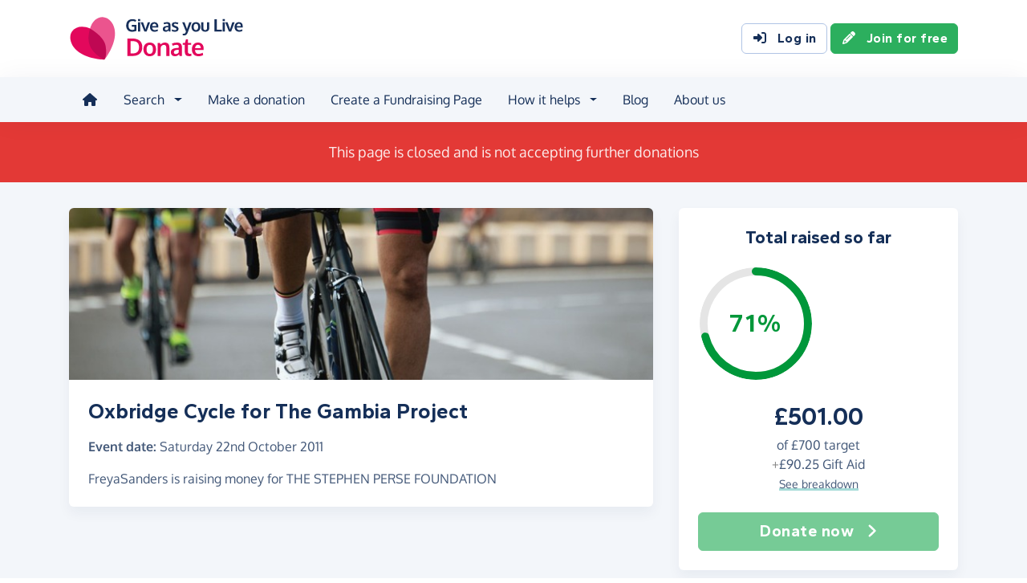

--- FILE ---
content_type: text/html;charset=UTF-8
request_url: https://donate.giveasyoulive.com/fundraising/oxbridgeforgambia
body_size: 10529
content:
<!DOCTYPE html>
<html lang="en">
<head>
	<meta charset="UTF-8" />
<meta name="viewport" content="width=device-width,initial-scale=1" />
<title>Donate to Oxbridge Cycle for The Gambia Project - Give as you Live Donate</title>
<link rel="preconnect" href="https://donate.giveasyoulive.com" crossorigin />
<link rel="preconnect" href="https://assets.giveasyoulive.com" crossorigin />
<link rel="preload" as="font" type="font/woff2" href="https://assets.giveasyoulive.com/fonts/oxygen-regular.woff2" crossorigin  /><link rel="preload" as="font" type="font/woff2" href="https://assets.giveasyoulive.com/fonts/oxygen-bold.woff2" crossorigin  /><link rel="preload" as="font" type="font/woff2" href="https://assets.giveasyoulive.com/fonts/gantari-bold.woff2" crossorigin  />
<link rel="stylesheet" href="https://assets.giveasyoulive.com/styles/css/donate.32127904f53f04a651a9.css" /><link rel="prefetch" as="style" href="https://assets.giveasyoulive.com/styles/css/donate-form.f870f569ec88c0574bd9.css"  />
<link rel="preload" as="script" href="https://assets.giveasyoulive.com/scripts/core.65c3fa8c4e80e5622bdb.js"  /><link rel="preload" as="script" href="https://assets.giveasyoulive.com/scripts/donate.5b7a931742943716ba27.js"  /><link rel="preload" as="script" href="https://assets.giveasyoulive.com/scripts/donate-icons.e4bb088fdb8fbd3781bd.js"  /><link rel="preload" as="script" href="https://assets.giveasyoulive.com/scripts/core-async.087d10ed0789db672a03.js"  /><link rel="prefetch" as="script" href="https://assets.giveasyoulive.com/scripts/donate-form.3a622509915c15d31173.js"  /><link rel="prefetch" as="script" href="https://js.stripe.com/v3/"  />
<link rel="dns-prefetch" href="https://www.google-analytics.com" />
<link rel="dns-prefetch" href="https://region1.analytics.google.com" />
<link rel="dns-prefetch" href="https://www.google.com" />
<link rel="dns-prefetch" href="https://www.googletagmanager.com" />
<link rel="dns-prefetch" href="https://www.heapanalytics.com" />
<link rel="dns-prefetch" href="https://cdn.heapanalytics.com" />
<link rel="dns-prefetch" href="https://static.zdassets.com" />
<link rel="dns-prefetch" href="https://giveasyoulivedonate.zendesk.com" />
<link rel="dns-prefetch" href="https://browser.sentry-cdn.com" />
<link rel="dns-prefetch" href="https://www.facebook.com" />
<link rel="dns-prefetch" href="https://connect.facebook.net" />
<meta property="og:title" content="Donate to Oxbridge Cycle for The Gambia Project" />
<meta name="description" content="Support Oxbridge Cycle for The Gambia Project - donate online with Give as you Live Donate and help raise vital funds for THE STEPHEN PERSE FOUNDATION." />
<meta property="og:description" content="Support Oxbridge Cycle for The Gambia Project - donate online with Give as you Live Donate and help raise vital funds for THE STEPHEN PERSE FOUNDATION." />
<meta property="og:url" content="https://donate.giveasyoulive.com/fundraising/oxbridgeforgambia" />
<meta property="og:type" content="website" />
<meta property="og:locale" content="en_gb" />
<meta property="og:image" content="https://donate.giveasyoulive.com/images/fundraising/4a933536-726a-4e4b-9790-de6a7fdfa55b/xl.jpg" />
<meta name="twitter:image" content="https://donate.giveasyoulive.com/images/fundraising/4a933536-726a-4e4b-9790-de6a7fdfa55b/xl.jpg" />
<meta name="twitter:site" content="@giveasyoulive" />
<meta name="twitter:card" content="summary_large_image" />
<meta name="title:title" content="Donate to Oxbridge Cycle for The Gambia Project" />
<link rel="canonical" href="https://donate.giveasyoulive.com/fundraising/oxbridgeforgambia">
<meta property="fb:app_id" content="134270559986037" />
<meta name="robots" content="noindex" />
<link rel="icon" href="/favicon.ico" sizes="32x32">
<link rel="icon" href="/favicon.svg" type="image/svg+xml">
<link rel="apple-touch-icon" href="/apple-touch-icon.png">
<meta name="theme-color" content="#e61f68">		</head>
<body class="browser--chrome os--macos device--desktop page--fundraising-page" data-module-group="public-fundraising">
	
	<a class="visually-hidden visually-hidden-focusable" href="#content">Skip to main content</a>

	
				<header class="header">
	<div class="container">
		<div class="row d-flex align-items-center ">
											<div class="order-first col col-md-4 col-lg-3">
					<a href="/">
						<picture><source srcset="/images/common/logos/gayl/2023/lc/donate.svg" type="image/svg+xml" /><img src="/images/common/logos/gayl/2023/lc/donate.png" alt="Give as you Live Donate" class="brand-logo img-fluid"  width="583" height="150"     /></picture>					</a>
				</div>
			
						
						
			<div class="d-none d-lg-block col-12 col-lg-auto ms-auto">
				
									<a class="btn btn-default" href="/login"><i class="fa-solid fa-fw  fa-right-to-bracket"   ></i> Log in</a>
					<a class="btn btn-green" href="/join"><i class="fa-solid fa-fw  fa-pencil"   ></i> Join for free</a>
							</div>

										<div class="order-2 col-auto d-lg-none ms-auto text-end">
					<button class="nav-toggler" type="button" data-toggle="nav-mobile" aria-haspopup="true" aria-expanded="false" aria-label="Open menu">
						<i class="fa-solid fa-fw fa-lg mb-1 fa-bars"   ></i> <span>Menu</span>
					</button>
				</div>
					</div>
	</div>
</header>	
				<section class="nav-container navbar ">
	<div class="container">
		<nav id="nav-menu" class="nav-mobile-collapse" aria-label="Main navigation">
						<button class="nav-toggler" type="button" data-toggle="nav-mobile" aria-haspopup="true" aria-expanded="false">
				<span class="nav-toggler-icon"><i class="fa-solid fa-fw fa-2x fa-circle-xmark" title="Close"  ></i></span>
			</button>
						<ul class="me-auto">
									<li><a id="nav-home" class="nav-item" href="/" title="Home"><i class="fa-solid fa-fw  fa-house"   ></i><span class="d-lg-none"> Home</span></a></li>
				
								
								<li class="dropdown">
					<a id="nav-search" class="dropdown-toggle nav-item" aria-expanded="false" role="button" href="#">Search</a>
					<div class="dropdown-menu" aria-labelledby="nav-search">
						<div class="container">
							<div class="row">
								<div class="col-12 col-lg">
									<a class="dropdown-item dropdown-item--lg" href="/charity">
										<span class="fa-layers fa-3x text-pink-10 fa-fw " ><i class="fa-solid fa-circle " ></i><i class="text-pink fa-solid fa-heart" data-fa-transform="shrink-6 " ></i></span>										<span><b class="d-block">Search for a charity</b> <span>Start fundraising for a charity or make a direct donation</span></span>
									</a>
								</div>
								<div class="col-12 col-lg">
									<a class="dropdown-item dropdown-item--lg" href="/fundraising">
										<span class="fa-layers fa-3x text-marine-10 fa-fw " ><i class="fa-solid fa-circle " ></i><i class="text-marine fa-solid fa-user" data-fa-transform="shrink-6 " ></i></span>										<span><b class="d-block">Search for a friend</b> <span>Donate to a friend's page and help them reach their fundraising target</span></span>
									</a>
								</div>
								<div class="col-12 col-lg">
									<a class="dropdown-item dropdown-item--lg" href="/events">
										<span class="fa-layers fa-3x text-teal-10 fa-fw " ><i class="fa-solid fa-circle " ></i><i class="text-teal fa-solid fa-calendar-days" data-fa-transform="shrink-6 " ></i></span>										<span><b class="d-block">Search for an event</b> <span>Join an event and start fundraising for your chosen charity</span></span>
									</a>
								</div>
							</div>
						</div>
					</div>
				</li>

				<li><a id="nav-donate" class="nav-item" href="/donate">Make a donation</a></li>
				<li><a id="nav-create" class="nav-item" href="/create">Create a Fundraising Page</a></li>

								<li class="dropdown">
					<a id="nav-howithelps" class="dropdown-toggle nav-item" aria-expanded="false" role="button" href="#">How it helps</a>
					<div class="dropdown-menu" aria-labelledby="nav-howithelps">
						<div class="container">
							<div class="row">
								<div class="col-12 col-lg-6">
									<a class="dropdown-item dropdown-item--lg" href="/how-it-helps">
										<span class="fa-layers fa-3x text-pink-10 fa-fw " ><i class="fa-solid fa-circle " ></i><i class="text-pink fa-solid fa-users" data-fa-transform="shrink-6 " ></i></span>										<span><b class="d-block">For donors &amp; fundraisers</b> <span>Give directly to charity or create a Fundraising Page to collect donations from your friends &amp; family</span></span>
									</a>
								</div>
								<div class="col-12 col-lg-6">
									<a class="dropdown-item dropdown-item--lg" href="https://admin.giveasyoulive.com/products/give-as-you-live-donate">
										<span class="fa-layers fa-3x text-marine-10 fa-fw " ><i class="fa-solid fa-circle " ></i><i class="text-marine fa-solid fa-heart" data-fa-transform="shrink-6 " ></i></span>										<span><b class="d-block">For charities</b> <span>Unlock your charity's full fundraising potential with our personalised fundraising solution</span></span>
									</a>
								</div>
								<div class="col-12 col-lg-6">
									<a class="dropdown-item dropdown-item--lg" href="https://corporate.giveasyoulive.com/products/give-as-you-live-donate">
										<span class="fa-layers fa-3x text-teal-10 fa-fw " ><i class="fa-solid fa-circle " ></i><i class="text-teal fa-solid fa-briefcase" data-fa-transform="shrink-6 " ></i></span>										<span><b class="d-block">For corporates</b> <span>Support your CSR, ESG and B Corp initiatives with our online charitable fundraising platform</span></span>
									</a>
								</div>
								<div class="col-12 col-lg-6">
									<a class="dropdown-item dropdown-item--lg" href="/help">
										<span class="fa-layers fa-3x text-yellow-10 fa-fw " ><i class="fa-solid fa-circle " ></i><i class="text-yellow fa-solid fa-question" data-fa-transform="shrink-6 " ></i></span>										<span><b class="d-block">Help &amp; FAQs</b> <span>Browse our help articles or contact our team to help maximise your fundraising efforts</span></span>
									</a>
								</div>
							</div>
						</div>
					</div>
				</li>

				
				
				 					<li><a id="nav-blog" class="nav-item" href="/blog" target="_blank">Blog</a></li>
				
													<li><a id="nav-about" class="nav-item" href="https://www.giveasyoulive.com/about-us" target="_blank">About us</a></li>
				
								<li class="d-lg-none"><a class="nav-item" href="/contact-us">Contact us</a></li>

								
								<li class="mt-2 d-lg-none">
					<div class="btn-set">
													<a href="/basket" class="btn btn-block btn-outline-pink"><i class="fa-solid fa-fw  fa-shopping-basket"   ></i> Basket</a>
						
													<a class="btn btn-block btn-green" href="/join"><i class="fa-solid fa-fw  fa-pencil"   ></i> Join for free</a>
							<a class="btn btn-block btn-default" href="/login?rurl=%2Ffundraising%2Foxbridgeforgambia"><i class="fa-solid fa-fw  fa-right-to-bracket"   ></i> Log in</a>
											</div>
				</li>
			</ul>
		</nav>
	</div>
</section>	
		<main id="content" class="">
				


<section class="band band-xs band--dark bg-red">
	<div class="container text-center">
					<p class="text-lg m-0">This page is closed and is not accepting further donations</p>
			</div>
</section>
















<section class="band band-sm bg-navy-5">
	<div class="container">
		<div class="bento bento-template-standard">
			<div class="bento-area bento-cta">
							<div id="section-infobox" class="box box__content">
					
	
	<div class="row justify-content-center text-center gy-4">
		<div class="col-12">
						<h2 class="heading-sm mb-0">Total raised so far</h2>
		</div>
					<div class="col-12 col-sm-7 col-md-12">
				<div class="row align-items-center justify-content-center gy-4">
										<div class="col col-md-12">
						<div id="infobox__progress" data-perc="0.71" data-colour="#00973a" class="w-100 js-target-perc" role="progressbar" aria-label="Fundraising Page target progress">
							<b>71%</b>
						</div>
					</div>
					<div class="col-auto col-md-12 text-center text-sm-start text-md-center min-w-50">
								<p class="infobox__text">
						<b class="d-block heading-lg text-numeric js-grand-total" data-id="4944">£501.00</b> 
			
										<span class="d-block">of <span class="text-numeric">£700</span> target</span>
			
										<span class="d-block"><span class="text-grey-60">+</span><span class="js-giftaid text-numeric">£90.25</span> Gift Aid</span>
			
										<a role="button" class="text-sm link-block-teal" data-bs-toggle="modal" data-bs-target="#modal-breakdown" href="javascript:void(0);">See breakdown</a>
									</p>
	
					</div>
				</div>
			</div>
		
		<div class="col-12 col-sm-6 col-md-12">
			<div class="btn-set">
													<button disabled class="btn btn-lg btn-block btn-green">Donate now <i class="fa-solid fa-fw  fa-angle-right"   ></i></button>
				
							</div>
		</div>
	</div>

		</div>
	
			</div>
			<div class="bento-area bento-intro">
						<div id="section-description" class="box list-box">
					<picture>
				<source srcset="/images/fundraising/4a933536-726a-4e4b-9790-de6a7fdfa55b/md.jpg" media="(min-width: 570px)" /> 				<source srcset="/images/fundraising/4a933536-726a-4e4b-9790-de6a7fdfa55b/sm.jpg" media="(min-width: 0px)" /> 				<img src="/images/fundraising/4a933536-726a-4e4b-9790-de6a7fdfa55b/md.jpg" alt="" width="730" height="220" class="img-fit" fetchpriority="high" />
			</picture>
		
				<div class="box__content">
						<h1 class="heading-md">Oxbridge Cycle for The Gambia Project</h1>

										<p><b>Event date:</b> <time datetime="2011-10-22">Saturday 22nd October 2011</time></p>
			
						 				<p>
																								FreyaSanders is raising money for THE STEPHEN PERSE FOUNDATION															</p>
			
			
					</div>
	</div>

			</div>
			<div class="bento-area bento-misc">
					
					<section id="section-page-story" class="box box__content p-set ">
	<h2 class="heading-sm">My story</h2>

	
	 	
	<div class="js-story false"><p>In the first weekend of half term I'll be cycling from the centre of Oxford to the centre of Cambridge (a grand total of 88miles! Scary!) to raise money for the Gambia Project.</p>
<hr />
<p>I'm home and in a suitable amount of agony after cycling 92 (because of various navigational hiccups/Dad cruelly insisting on cycling home once we'd reached Great St. Mary's) miles! A big thank you to everyone whose sponsored me so far!</p>
<hr />
<p>The Gambia Project is a project which a team of Lower Sixth at The Stephen Perse Foundation take part in every year, which involves raising as much money as we can before travelling to the Gambia in January where we see exactly how this money is being spent.<br>Past projects have included a chicken farm and school computer suite.  This year we hope to be able to help build a new classroom for a primary school and provide essential resources for a hospital.</p>
<p>Thank you very much for your support!!</p></div>

		
	<hr />

	<p>Thank you for checking out my page. Making a donation is fast, easy and secure thanks to Give as you Live Donate. They'll take your donation and pass it onto THE STEPHEN PERSE FOUNDATION.</p>
</section>
					
					
					
					<section id="section-page-charity" class="box list-box ">
			
							
		<div class="box__content text-center text-md-start">
			<div class="row">
									<div class="col-12 text-center text-md-start">
						<p class="badge bg-pink-10 text-pink text-uppercase"><i class="fa-solid fa-fw  fa-heart"   ></i> Charity</p>
					</div>
				
								<div class="col p-set">
										<h2 class="heading-sm">THE STEPHEN PERSE FOUNDATION</h2>
					
																<p>Charity number: 1120608 </p>
					
																<button class="btn btn-sm btn-default btn-fluid" type="button" data-bs-toggle="modal" data-bs-target="#modal-about-charity-162997">About this charity <i class="fa-solid fa-fw  fa-angle-right"   ></i></button>
									</div>
			</div>
		</div>
	</section>
					
					
					
			</div>
			<div class="bento-area bento-list">
							<section id="donation-list" class="box collapse show mini-pagination">
	<div class="box__content">
		<h2 class="heading-sm">Recent donations</h2>
	</div>
	<div class="js-donation-list js-refresh" data-rows="10" data-endpoint="/fundraising/4944/get-donations" data-interval="30" data-interval-inactive="120">
		<div class="box__content text-center js-donation-list-loading" style="display: none;">
			<i class="fa-solid fa-spinner fa-spin fa-3x" title="Donations loading..."></i>
		</div>
		<div class="js-donation-list-content box--tight">
			<div class="list-box list-box--staggered bg-grey-5" >
																	
			<article data-id="54621" class="">
				<div class="box__content">
					<div class="row">
						<div class="col">
							<p class="m-0">
								<span class="text-sm"><time datetime="2011-10-31T14:37:42">31st October 2011</time></span>
															</p>
							<h3 class="heading-xs overflow-wrap-anywhere mb-0">Ann and Malc</h3>
						</div>
						<div class="col-auto text-end">
							<b class="heading-sm text-green">£20.00</b>
															<p class="text-sm m-0">+ £5.00 Gift Aid</p>
													</div>
													<div class="col-12 text-sm p-set">
								<p>Can&#39;t believe your dad made you cycle an extra 4 miles home!</p>
							</div>
											</div>
				</div>
			</article>
																	
			<article data-id="54451" class="">
				<div class="box__content">
					<div class="row">
						<div class="col">
							<p class="m-0">
								<span class="text-sm"><time datetime="2011-10-26T13:18:53">26th October 2011</time></span>
															</p>
							<h3 class="heading-xs overflow-wrap-anywhere mb-0">Susanne, Elmar, Peter and Katharina</h3>
						</div>
						<div class="col-auto text-end">
							<b class="heading-sm text-green">£20.00</b>
													</div>
													<div class="col-12 text-sm p-set">
								<p>Well done Freya!</p>
							</div>
											</div>
				</div>
			</article>
																	
			<article data-id="54369" class="">
				<div class="box__content">
					<div class="row">
						<div class="col">
							<p class="m-0">
								<span class="text-sm"><time datetime="2011-10-24T14:11:40">24th October 2011</time></span>
															</p>
							<h3 class="heading-xs overflow-wrap-anywhere mb-0">Suki and Karin</h3>
						</div>
						<div class="col-auto text-end">
							<b class="heading-sm text-green">£15.00</b>
															<p class="text-sm m-0">+ £3.75 Gift Aid</p>
													</div>
											</div>
				</div>
			</article>
																	
			<article data-id="54307" class="">
				<div class="box__content">
					<div class="row">
						<div class="col">
							<p class="m-0">
								<span class="text-sm"><time datetime="2011-10-22T09:34:03">22nd October 2011</time></span>
															</p>
							<h3 class="heading-xs overflow-wrap-anywhere mb-0">Gretel and Eric</h3>
						</div>
						<div class="col-auto text-end">
							<b class="heading-sm text-green">£88.00</b>
															<p class="text-sm m-0">+ £22.00 Gift Aid</p>
													</div>
													<div class="col-12 text-sm p-set">
								<p>Go, Comrade, Go (Gretel). ........................ (Eric)</p>
							</div>
											</div>
				</div>
			</article>
																	
			<article data-id="54306" class="">
				<div class="box__content">
					<div class="row">
						<div class="col">
							<p class="m-0">
								<span class="text-sm"><time datetime="2011-10-22T09:30:45">22nd October 2011</time></span>
															</p>
							<h3 class="heading-xs overflow-wrap-anywhere mb-0">Your Paper Round</h3>
						</div>
						<div class="col-auto text-end">
							<b class="heading-sm text-green">£5.00</b>
															<p class="text-sm m-0">+ £1.25 Gift Aid</p>
													</div>
													<div class="col-12 text-sm p-set">
								<p>I missed you, but GO FOR IT!!</p>
							</div>
											</div>
				</div>
			</article>
																	
			<article data-id="54289" class="">
				<div class="box__content">
					<div class="row">
						<div class="col">
							<p class="m-0">
								<span class="text-sm"><time datetime="2011-10-21T15:44:24">21st October 2011</time></span>
															</p>
							<h3 class="heading-xs overflow-wrap-anywhere mb-0">Trevor Smith</h3>
						</div>
						<div class="col-auto text-end">
							<b class="heading-sm text-green">£20.00</b>
															<p class="text-sm m-0">+ £5.00 Gift Aid</p>
													</div>
													<div class="col-12 text-sm p-set">
								<p>Make sure you cycle your father&#39;s legs off</p>
							</div>
											</div>
				</div>
			</article>
																	
			<article data-id="54272" class="">
				<div class="box__content">
					<div class="row">
						<div class="col">
							<p class="m-0">
								<span class="text-sm"><time datetime="2011-10-21T09:23:57">21st October 2011</time></span>
															</p>
							<h3 class="heading-xs overflow-wrap-anywhere mb-0">Granny and Grandpa</h3>
						</div>
						<div class="col-auto text-end">
							<b class="heading-sm text-green">£88.00</b>
															<p class="text-sm m-0">+ £22.00 Gift Aid</p>
													</div>
													<div class="col-12 text-sm p-set">
								<p>Do it XX</p>
							</div>
											</div>
				</div>
			</article>
																	
			<article data-id="54263" class="">
				<div class="box__content">
					<div class="row">
						<div class="col">
							<p class="m-0">
								<span class="text-sm"><time datetime="2011-10-20T22:52:12">20th October 2011</time></span>
															</p>
							<h3 class="heading-xs overflow-wrap-anywhere mb-0">Katie</h3>
						</div>
						<div class="col-auto text-end">
							<b class="heading-sm text-green">£20.00</b>
															<p class="text-sm m-0">+ £5.00 Gift Aid</p>
													</div>
													<div class="col-12 text-sm p-set">
								<p>LURVE YOU. </p>
							</div>
											</div>
				</div>
			</article>
																	
			<article data-id="54257" class="">
				<div class="box__content">
					<div class="row">
						<div class="col">
							<p class="m-0">
								<span class="text-sm"><time datetime="2011-10-20T19:36:06">20th October 2011</time></span>
															</p>
							<h3 class="heading-xs overflow-wrap-anywhere mb-0">Alice</h3>
						</div>
						<div class="col-auto text-end">
							<b class="heading-sm text-green">£20.00</b>
													</div>
													<div class="col-12 text-sm p-set">
								<p>I&#39;m doing this for the tiffin. (:</p>
							</div>
											</div>
				</div>
			</article>
																	
			<article data-id="54249" class="">
				<div class="box__content">
					<div class="row">
						<div class="col">
							<p class="m-0">
								<span class="text-sm"><time datetime="2011-10-20T16:26:41">20th October 2011</time></span>
															</p>
							<h3 class="heading-xs overflow-wrap-anywhere mb-0">Aunty Rosemary </h3>
						</div>
						<div class="col-auto text-end">
							<b class="heading-sm text-green">£10.00</b>
															<p class="text-sm m-0">+ £2.50 Gift Aid</p>
													</div>
													<div class="col-12 text-sm p-set">
								<p>Good luck</p>
							</div>
											</div>
				</div>
			</article>
			</div>
	<nav aria-label="Donations list pagination">
			<ul class="pagination js-pagination justify-content-center pt-3" data-initial-page="1" data-results-container="#donation-list">
				<li class="page-item disabled">

										
					<a href="javascript:void(0)" role="button" aria-label="Previous" data-page="0" class="page-link "><i class="fa-solid fa-fw  fa-angle-left" title="Donations list pagination"  ></i> <span class="pagination-label">Previous</span></a>
				</li>
				
										
					<li class="page-item active">
						<a href="javascript:void(0)" role="button" data-page="1" class="page-link js-select-page">1<span class="visually-hidden"> (current)</span></a>
					</li>
				
										
					<li class="page-item ">
						<a href="javascript:void(0)" role="button" data-page="2" class="page-link js-select-page">2</a>
					</li>
								<li class="page-item ">

										
					<a href="javascript:void(0)" role="button" aria-label="Next" data-page="2" class="page-link js-select-page"><span class="pagination-label">Next</span> <i class="fa-solid fa-fw  fa-angle-right" title="Donations list pagination"  ></i></a>
				</li>
			</ul>
		</nav>		</div>
	</div>
</section>	
			</div>
		</div>
	</div>
</section>

		<section  class="band bg-navy-5 pt-0 ">


<div class="container ">
<div class="box bg-blue-10">
		<div class="bg-blue pt-2"></div>
		<div class="box__content">
			<div class="row gy-4 align-items-center justify-content-center">
				<div class="col-12 col-md">
					<h2 class="heading-sm">
						<a href="https://www.giveasyoulive.com/" target="_blank">
							<picture><source srcset="/images/common/logos/gayl/2023/lc/online.svg" type="image/svg+xml" /><img src="/images/common/logos/gayl/2023/lc/online.png" alt="Give as you Live Online" class="w-100 mh-3 img-fluid"  width="583" height="150"     /></picture>						</a>
					</h2>

					<div class="mw-60ch">
													<p>Shop online with 6,000+ top online stores and raise free donations. From grocery shopping and travel bookings, to clothing and gifts, you can raise hundreds of pounds from all your online purchases.</p>
											</div>

					<a href="https://www.giveasyoulive.com/" target="_blank" class="btn btn-navy btn-fluid">Start shopping <i class="fa-solid fa-fw  fa-angle-right"   ></i></a>
				</div>
				<div class="col-8 col-md-auto">
					<a href="https://www.giveasyoulive.com/" target="_blank">
						<picture><source srcset="/images/common/illustrations/shopping/giant-mobile-browsing-02.svg" type="image/svg+xml" /><img src="/images/common/illustrations/shopping/giant-mobile-browsing-02.png" alt="Give as you Live Online" class="w-100 mh-15 px-5 img-fluid"  width="800" height="737"     /></picture>					</a>
				</div>
			</div>
		</div>
	</div>
</div></section>


	</main>

				<footer class="website-footer">
						<section class="social-footer">
			<div class="container text-center">
				<div class="row flex-nowrap justify-content-center gx-3 py-3">
											<div class="col px-1px-md-2">
							<a href="https://www.facebook.com/giveasyoulive" rel="nofollow noopener" target="_blank" aria-label="Follow us on Facebook">
								<span class="icon-block fa-layers fa-fw text-facebook">
									<i class="fa-solid fa-circle"></i>
									<i class="fa-inverse fa-brands fa-facebook-f" data-fa-transform="shrink-7"></i>
								</span>
							</a>
						</div>
											<div class="col px-1px-md-2">
							<a href="https://twitter.com/giveasyoulive" rel="nofollow noopener" target="_blank" aria-label="Follow us on Twitter/X">
								<span class="icon-block fa-layers fa-fw text-twitter">
									<i class="fa-solid fa-circle"></i>
									<i class="fa-inverse fa-brands fa-x-twitter" data-fa-transform="shrink-7"></i>
								</span>
							</a>
						</div>
											<div class="col px-1px-md-2">
							<a href="https://instagram.com/giveasyoulive" rel="nofollow noopener" target="_blank" aria-label="Follow us on Instagram">
								<span class="icon-block fa-layers fa-fw text-instagram">
									<i class="fa-solid fa-circle"></i>
									<i class="fa-inverse fa-brands fa-instagram" data-fa-transform="shrink-7"></i>
								</span>
							</a>
						</div>
											<div class="col px-1px-md-2">
							<a href="https://www.linkedin.com/company/giveasyoulive" rel="nofollow noopener" target="_blank" aria-label="Connect with us on LinkedIn">
								<span class="icon-block fa-layers fa-fw text-linkedin">
									<i class="fa-solid fa-circle"></i>
									<i class="fa-inverse fa-brands fa-linkedin-in" data-fa-transform="shrink-7"></i>
								</span>
							</a>
						</div>
											<div class="col px-1px-md-2">
							<a href="/blog"  target="_blank" aria-label="Read our blog">
								<span class="icon-block fa-layers fa-fw text-blog">
									<i class="fa-solid fa-circle"></i>
									<i class="fa-inverse fa-solid fa-bullhorn" data-fa-transform="shrink-7"></i>
								</span>
							</a>
						</div>
									</div>

				<svg width="0" height="0" class="position-absolute" aria-hidden="true"><radialGradient id="instagram-gradient" r="150%" cx="30%" cy="107%"><stop stop-color="#fc0" offset=".05"></stop><stop stop-color="#fe4a05" offset=".3"></stop><stop stop-color="#fc01d8" offset=".6"></stop><stop stop-color="#820bff" offset=".8"></stop></radialGradient></svg>			</div>
		</section>
	
				<section class="quicklinks">
			<div class="container">
				<div class="row py-3">
											<div class="col-6 col-md-3 py-3">
															<h3 class="text-md text-md-sm mb-0">Quick links</h3>
							
							<div class="js-quicklinks-1 ">
								<ul class="list-unstyled text-sm m-0">
																			<li><a href="/about-us" >About us</a></li>
																			<li><a href="https://admin.giveasyoulive.com/products/give-as-you-live-donate" >Info for charities</a></li>
																			<li><a href="https://corporate.giveasyoulive.com/products/give-as-you-live-donate" >Info for corporates</a></li>
																			<li><a href="/blog" >Blog</a></li>
																			<li><a href="/how-it-helps" >How it helps</a></li>
																			<li><a href="/pages/tap-to-donate-app" >Tap to Donate App</a></li>
																			<li><a href="/pages/grant-for-good" >Grant for Good</a></li>
																			<li><a href="/help" target="_blank">Help &amp; support</a></li>
																			<li><a href="/contact-us" >Contact us</a></li>
																	</ul>
							</div>
						</div>
											<div class="col-6 col-md-3 py-3">
															<h3 class="text-md text-md-sm mb-0">Donate</h3>
							
							<div class="js-quicklinks-2 ">
								<ul class="list-unstyled text-sm m-0">
																			<li><a href="/donate" >Make a donation</a></li>
																			<li><a href="/charity" >Search for a charity</a></li>
																			<li><a href="/fundraising" >Search for a friend</a></li>
																			<li><a href="/blog/how-to-donate-to-charity-online" >How to donate to charity online</a></li>
																	</ul>
							</div>
						</div>
											<div class="col-6 col-md-3 py-3">
															<h3 class="text-md text-md-sm mb-0">Start fundraising</h3>
							
							<div class="js-quicklinks-3 ">
								<ul class="list-unstyled text-sm m-0">
																			<li><a href="/create" >Create a page</a></li>
																			<li><a href="/events" >Search for an event</a></li>
																			<li><a href="/blog/how-to-set-up-a-fundraising-page-with-give-as-you-live-donate" >How to set up a Fundraising Page</a></li>
																			<li><a href="/events/london-landmarks-half-marathon" >London Landmarks Half Marathon</a></li>
																			<li><a href="/events/brighton-marathon" >Brighton Marathon Weekend</a></li>
																			<li><a href="/events/manchester-marathon" >Manchester Marathon</a></li>
																			<li><a href="/events/london-marathon" >London Marathon</a></li>
																			<li><a href="/events/great-birmingham-half-marathon" >Great Birmingham Half Marathon</a></li>
																	</ul>
							</div>
						</div>
											<div class="col-6 col-md-3 py-3">
															<h3 class="text-md text-md-sm mb-0">Legal</h3>
							
							<div class="js-quicklinks-4 ">
								<ul class="list-unstyled text-sm m-0">
																			<li><a href="/fees" >Donation fees</a></li>
																			<li><a href="/best-practices" >Best practices</a></li>
																			<li><a href="/help/hc/en-gb/articles/6090857251348" >Complaints procedure</a></li>
																			<li><a href="/terms" >Terms &amp; conditions</a></li>
																			<li><a href="/privacy" >Privacy policy</a></li>
																			<li><a href="/cookies" >Cookie policy</a></li>
																	</ul>
							</div>
						</div>
									</div>
			</div>
		</section>
	
	
				<section class="social-proof">
			<div class="container">
				<div class="row row-cols-lg-4 align-items-center justify-content-center justify-content-md-start gy-3">
																<div class="col-6">
								<a href="https://www.fundraisingregulator.org.uk/directory/give-you-live-limited" target="_blank" rel="nofollow noopener">
		<picture><source srcset="/images/common/logos/fundraising-regulator-white.svg" type="image/svg+xml" /><img src="/images/common/logos/fundraising-regulator-white.png" alt="Give as you Live is registered with the Charity Regulator" class=" img-fluid"  width="300" height="92" loading="lazy"    /></picture>	</a>

						</div>
																<div class="col-6">
								<a href="https://ciof.org.uk/guidance-and-resources/suppliers-directory/detail?id=100" target="_blank" rel="nofollow noopener">
		<picture><source srcset="/images/common/logos/ciof-partner-white.svg" type="image/svg+xml" /><img src="/images/common/logos/ciof-partner-white.png" alt="Give as you Live is a Chartered Institute of Fundraising Corporate Member" class=" img-fluid"  width="300" height="97" loading="lazy"    /></picture>	</a>

						</div>
																<div class="col-6">
								<a href="https://www.givingtuesday.org.uk/our-partners/?search=give+as+you+live" target="_blank" rel="nofollow noopener">
		<picture><source srcset="/images/common/logos/giving-tuesday-white.svg" type="image/svg+xml" /><img src="/images/common/logos/giving-tuesday-white.png" alt="Give as you Live is a Giving Tuesday partner" class=" img-fluid"  width="280" height="120" loading="lazy"    /></picture>	</a>

						</div>
																					<div class="col-6">
								<a href="/testimonials" class="btn btn-feefo "><span class="btn-feefo__rating"><span class="btn-feefo__logo"><picture><source srcset="/images/common/logos/feefo-white.svg" type="image/svg+xml" /><img src="/images/common/logos/feefo-white.png" alt="Feefo review service" class="w-auto img-fluid"  width="300" height="71" loading="lazy"    /></picture></span><span class="btn-feefo__stars"><span role="img" aria-label="4.7 stars out of 5"><i class="fa-solid fa-fw fa-star star"></i><i class="fa-solid fa-fw fa-star star"></i><i class="fa-solid fa-fw fa-star star"></i><i class="fa-solid fa-fw fa-star star"></i><i class="fa-solid fa-fw fa-star-half-stroke star"></i></span></span></span><span class="btn-feefo__info">Rating from 3,469 reviews</span><span class="btn-feefo__award"><i class="fa-solid fa-fw me-1 fa-trophy"   ></i> Platinum Award Winner 2025</span></a>
						</div>
									</div>
			</div>
		</section>
	
		<section class="footer ">
		<div class="container">
			<p class="text-sm">&copy; Give as you Live Ltd 2026. All rights reserved. Company registered in England &amp; Wales (No. 5181419). Registered address: 	<span class="d-inline-block">Give as you Live Ltd,</span>
	<span class="d-inline-block">13 The Courtyard,</span>
	<span class="d-inline-block">Timothy's Bridge Road,</span>
	<span class="d-inline-block">Stratford-upon-Avon,</span>
	<span class="d-inline-block">Warwickshire,</span>
	<span class="d-inline-block">CV37 9NP.</span></p>
		</div>
	</section>
</footer>	
								
			
	<div id="modal-share" class="modal fade" tabindex="-1" role="dialog" aria-labelledby="modal-share-heading" aria-hidden="true" data-endpoint="/share/modal">
	<div class="modal-dialog modal-lg js-modal-share-body">
							<div id="js-share-content-parent" class="modal-content">
	<div class="modal-header">
		<h5 class="modal-title" id="modal-share-heading">Share FreyaSanders's page</h5>
		<button type="button" class="modal-close-icon " data-bs-dismiss="modal" aria-label="Close"><span class="fa-layers   " ><i class="fa-solid fa-circle " ></i><i class="text-grey fa-solid fa-xmark" data-fa-transform="shrink-6 " ></i></span></button>	</div>
	<div class="js-share-content-main collapse show" data-bs-parent="#js-share-content-parent">
		<div class="list-box">
						
						
						<div class="modal-body">
				<h6 class="heading-xs">Share via social media</h6>

								<div class="btn-set">
					<div class="row gx-2">
						<div class="col-6 col-lg-3">
							<button type="button" class="btn btn-block js-share-action btn-facebook" data-platform="facebook" data-share-url="https://donate.giveasyoulive.com/fundraising/oxbridgeforgambia?utm_campaign=sharepage&utm_source=Dsharesocial&utm_medium=Dshare_fbPost&utm_content=fundraisingpage&utm_term=20260201" data-share-message="I&#39;m supporting FreyaSanders who is trying to raise £700 for THE STEPHEN PERSE FOUNDATION. If you are able to, please donate what you can via their Give as you Live Donate page."><i class="fa-brands fa-fw  fa-facebook"   ></i> Facebook</button>
						</div>
						<div class="col-6 col-lg-3">
							<a class="btn btn-block js-share-action btn-whatsapp" data-platform="whatsapp" data-action="share/whatsapp/share" target="_blank" rel="nofollow noopener" href="https://web.whatsapp.com/send?text=Hi%21+I%27m+supporting+FreyaSanders+who+is+aiming+to+raise+%C2%A3700+for+THE+STEPHEN+PERSE+FOUNDATION.+You+can+find+out+about+their+fundraising+event+and+make+a+donation+here+%3E%0D%0A%0D%0Ahttps%3A%2F%2Fdonate.giveasyoulive.com%2Ffundraising%2Foxbridgeforgambia%3Futm_campaign%3Dsharepage%26utm_source%3DDsharesocial%26utm_medium%3DDshare_whatsappmessage%26utm_content%3Dfundraisingpage%26utm_term%3D20260201"><i class="fa-brands fa-fw  fa-whatsapp"   ></i> WhatsApp</a>
						</div>
						<div class="col-6 col-lg-3">
							<button type="button" class="btn btn-block js-share-instagram-instructions btn-instagram" data-bs-toggle="collapse" data-bs-target=".js-share-content-instagram"><i class="fa-brands fa-fw  fa-instagram"   ></i> Instagram</button>
						</div>
						<div class="col-6 col-lg-3">
							<button type="button" class="btn btn-block btn-email" data-bs-toggle="collapse" data-bs-target=".js-share-content-email"><i class="fa-solid fa-fw  fa-envelope"   ></i> Email</button>
						</div>
					</div>
					<div class="row gx-2 row-cols-6">
						<div class="col">
							<a class="btn btn-block js-share-action btn-outline-twitter" data-platform="twitter" target="_blank" rel="nofollow noopener" href="https://twitter.com/intent/tweet?text=I%27m+supporting+FreyaSanders+who+is+trying+to+raise+%C2%A3700+for+THE+STEPHEN+PERSE+FOUNDATION.+If+you+are+able+to%2C+please+donate+what+you+can+via+their+%40giveasyoulive+page.&url=https%3A%2F%2Fdonate.giveasyoulive.com%2Ffundraising%2Foxbridgeforgambia%3Futm_campaign%3Dsharepage%26utm_source%3DDsharesocial%26utm_medium%3DDshare_tweet%26utm_content%3Dfundraisingpage%26utm_term%3D20260201"><i class="fa-brands fa-fw  fa-x-twitter" title="Twitter/X"  ></i></a>
						</div>
													<div class="col">
								<button type="button" class="btn btn-block js-share-action btn-outline-messenger" data-platform="messenger" data-share-url="https://donate.giveasyoulive.com/fundraising/oxbridgeforgambia?utm_campaign=sharepage&utm_source=Dsharesocial&utm_medium=Dshare_fbmessage&utm_content=fundraisingpage&utm_term=20260201"><i class="fa-brands fa-fw  fa-facebook-messenger" title="Facebook Messenger"  ></i></button>
							</div>
												<div class="col">
							<a class="btn btn-block js-share-action btn-outline-linkedin" data-platform="linkedin" target="_blank" rel="nofollow noopener" href="https://www.linkedin.com/sharing/share-offsite/?url=https%3A%2F%2Fdonate.giveasyoulive.com%2Ffundraising%2Foxbridgeforgambia%3Futm_campaign%3Dsharepage%26utm_source%3DDsharesocial%26utm_medium%3DDshare_linkedinpost%26utm_content%3Dfundraisingpage%26utm_term%3D20260201"><i class="fa-brands fa-fw  fa-linkedin-in" title="LinkedIn"  ></i></a>
						</div>
						<div class="col">
							<a class="btn btn-block js-share-action btn-outline-bluesky" data-platform="bluesky" target="_blank" rel="nofollow noopener" href="https://bsky.app/intent/compose?text=I%27m+supporting+FreyaSanders+who+is+trying+to+raise+%C2%A3700+for+THE+STEPHEN+PERSE+FOUNDATION.+If+you+are+able+to%2C+please+donate+what+you+can+via+their+Give+as+you+Live+Donate+page.+https%3A%2F%2Fdonate.giveasyoulive.com%2Ffundraising%2Foxbridgeforgambia%3Futm_campaign%3Dsharepage%26utm_source%3DDsharesocial%26utm_medium%3DDshare_blueskypost%26utm_content%3Dfundraisingpage%26utm_term%3D20260201"><i class="fa-brands fa-fw  fa-bluesky" title="Bluesky"  ></i></a>
						</div>
						<div class="col">
							<a class="btn btn-block js-share-action btn-outline-black" data-platform="threads" target="_blank" rel="nofollow noopener" href="https://threads.com/intent/post?text=I%27m+supporting+FreyaSanders+who+is+trying+to+raise+%C2%A3700+for+THE+STEPHEN+PERSE+FOUNDATION.+If+you+are+able+to%2C+please+donate+what+you+can+via+their+Give+as+you+Live+Donate+page.&url=https%3A%2F%2Fdonate.giveasyoulive.com%2Ffundraising%2Foxbridgeforgambia%3Futm_campaign%3Dsharepage%26utm_source%3DDsharesocial%26utm_medium%3DDshare_threadspost%26utm_content%3Dfundraisingpage%26utm_term%3D20260201"><i class="fa-brands fa-fw  fa-threads" title="Threads"  ></i></a>
						</div>
						<div class="col">
							<a class="btn btn-block js-share-action btn-default" data-platform="sms" href="sms:?body=Hi%21%20I%27m%20supporting%20FreyaSanders%20who%20is%20aiming%20to%20raise%20%C2%A3700%20for%20THE%20STEPHEN%20PERSE%20FOUNDATION.%20You%20can%20find%20out%20about%20their%20fundraising%20event%20and%20make%20a%20donation%20here%20%3E%0A%0Dhttps%3A%2F%2Fdonate.giveasyoulive.com%2Ffundraising%2Foxbridgeforgambia%3Futm_campaign%3Dsharepage%26utm_source%3DDsharesocial%26utm_medium%3DDshare_sms%26utm_content%3Dfundraisingpage%26utm_term%3D20260201">SMS</a>
						</div>
					</div>
				</div>
			</div>
						<div class="modal-body">
				<h6 class="heading-xs">Share via link</h6>

				<div class="input-group mb-3">
					<input type="text" class="form-control" aria-label="Page link to copy" aria-describedby="share-link-copy" id="js-share-link" value="https://donate.giveasyoulive.com/fundraising/oxbridgeforgambia" />
					<button id="share-link-copy" class="input-group-text js-copy" type="button" data-platform="url" data-clipboard-target="#js-share-link" data-clipboard-success=".js-share-link-copy-success"><i class="fa-solid fa-fw  fa-copy"   ></i> <span>Copy<span class="d-none d-md-inline"> link</span></span></button>
				</div>

				<div class="js-copy-success js-share-link-copy-success collapse">
					<div class="alert alert-green" role="alert">
						<b>Link copied!</b> You can now paste this link directly into an email, WhatsApp message or text message to a friend (Press &#8984;+V on your keyboard, or right-click and select 'paste' from the menu)
					</div>
				</div>
			</div>
						<div class="modal-body">
				<h6 class="heading-xs">Share via QR Code</h6>

								
				<p class="mb-0">Using a smartphone camera or a QR Code reader app, simply scan the QR Code below. Or save the image to use as you need.</p>

				<div class="text-center">
					<img src="https://donate.giveasyoulive.com/qr/fundraising/oxbridgeforgambia.png?utm_campaign=sharepage&utm_source=Dsharesocial&utm_medium=Dshare_qrcode&utm_content=fundraisingpage&utm_term=20260201" alt="QR Code" class="img-fluid img-rounded" width="300" height="300" loading="lazy" />
				</div>
			</div>
		</div>
	</div>
	
		<div class="js-share-content-email collapse " data-bs-parent="#js-share-content-parent">
		<div class="modal-body">
			<h6 class="heading-xs">Share via email</h6>

			<div class="row">
				<div class="col-12 col-lg-8">
					<textarea class="form-control mb-3" rows="15" id="js-share-email-content">Hello,&#010;&#010;FreyaSanders is fundraising for THE STEPHEN PERSE FOUNDATION. They would really appreciate if you could donate whatever you can to help them reach their target of £700!&#010;&#010;You can find out more about their fundraising event and donate by clicking the link to their Give as you Live Donate page below.&#010;&#010;Donate now: https://donate.giveasyoulive.com/fundraising/oxbridgeforgambia?utm_campaign=sharepage&utm_source=Dsharesocial&utm_medium=Dshare_email&utm_content=fundraisingpage&utm_term=20260201&#010;&#010;Thank you</textarea>
				</div>
				<div class="col-12 col-lg-4">
					<div class="btn-set pb-3">
						<button class="btn btn-default btn-block js-share-action" data-platform="email" data-subject="Please donate to THE STEPHEN PERSE FOUNDATION"><i class="fa-solid fa-fw  fa-envelope"   ></i> Send now</button>
						<button class="btn btn-block btn-default js-copy" data-platform="email" data-clipboard-target="#js-share-email-content" data-clipboard-success=".js-share-email-success"><i class="fa-solid fa-fw  fa-copy"   ></i> Copy message</button>
					</div>
				</div>
			</div>
			<div class="js-copy-success js-share-email-success collapse">
				<div class="alert alert-green" role="alert">
					<b>Email message copied!</b> You can now paste this message into your email client (Press &#8984;+V on your keyboard, or right-click and select 'paste' from the menu)
				</div>
			</div>
		</div>
	</div>

		<div class="js-share-content-instagram collapse " data-bs-parent="#js-share-content-parent">
		<div class="modal-body">
		<h6 class="heading-xs">Share via Instagram</h6>
		<p class="mb-0">You'll need an iPhone, iPad or Android smartphone to share to Instagram. Using a smartphone camera or a QR Code reader app, simply scan the QR Code below, then follow the instructions to share to Instagram.</p>

		<div class="text-center">
			<img src="https://donate.giveasyoulive.com/qr/fundraising/oxbridgeforgambia?share=instagram&utm_campaign=sharepage&utm_source=Dsharesocial&utm_medium=Dshare_instapost&utm_content=fundraisingpage&utm_term=20260201" alt="Share to Instagram QR Code" class="img-fluid img-rounded" width="300" height="300" loading="lazy" />
		</div>
	</div>	</div>

	<div class="modal-footer">
		<div class="w-100"> 			<div class="row align-items-center justify-content-end gx-0 gy-3">
				<div class="col-12 col-md-auto order-md-last text-end">
					<button type="button" class="btn btn-navy btn-fluid btn-lg" data-bs-dismiss="modal"><i class="fa-solid fa-fw  fa-check"   ></i> OK, close pop-up</button>
				</div>
				<div class="col-12 col-md js-share-content-instagram js-share-content-email js-share-content-qrcode collapse ">
					<button type="button" class="btn btn-link btn-fluid" data-bs-toggle="collapse" data-bs-target=".js-share-content-main">Back to share options</a>
				</div>
			</div>
		</div>
	</div>
</div>			</div>
</div>
<div class="modal fade" id="modal-breakdown" tabindex="-1" role="dialog" aria-labelledby="modal-breakdown-label" aria-hidden="true">
	<div class="modal-dialog">
		<div class="modal-content">
			<div class="modal-header">
				<h5 class="modal-title" id="modal-breakdown-label">Total raised</h5>
				<button type="button" class="modal-close-icon " data-bs-dismiss="modal" aria-label="Close"><span class="fa-layers   " ><i class="fa-solid fa-circle " ></i><i class="text-grey fa-solid fa-xmark" data-fa-transform="shrink-6 " ></i></span></button>			</div>
			<div class="modal-body p-0">
				<table class="table table-striped table-hover box__table">
					<thead>
						<tr class="d-none d-md-table-row">
							<th><b>Type</b></th>
							<th class="text-end"><b>Amount</b></th>
						</tr>
					</thead>
					<tbody>
													<tr>
								<td>
									<b class="d-block">Total donated online</b>
																	</td>
								<td class="text-end text-numeric js-total"><span class="text-numeric ">£501.00</span></td>
							</tr>
													<tr>
								<td>
									<b class="d-block">Total amount raised offline</b>
																	</td>
								<td class="text-end text-numeric js-offline-total"><span class="text-numeric ">£0.00</span></td>
							</tr>
													<tr>
								<td>
									<b class="d-block">Total Gift Aid</b>
																			<span class="text-grey-60">Estimated. Not included in grand total</span>
																	</td>
								<td class="text-end text-numeric js-giftaid"><span class="text-numeric ">£90.25</span></td>
							</tr>
											</tbody>
					<tfoot class="bg-green text-white text-xl">
						<tr>
							<td><b>Grand total</b></td>
							<td class="text-end"><b class="js-grand-total text-numeric"><span class="text-numeric ">£501.00</span></b></td>
						</tr>
					</tfoot>
				</table>
			</div>
		</div>
	</div>
</div>
<div class="modal fade" id="modal-about-charity-162997" tabindex="-1" role="dialog" aria-labelledby="modal-about-charity-label-162997" aria-hidden="true">
	<div class="modal-dialog modal-dialog-scrollable modal-lg">
		<div class="modal-content">
						
			<button type="button" class="modal-close-icon " data-bs-dismiss="modal" aria-label="Close"><span class="fa-layers   " ><i class="fa-solid fa-circle " ></i><i class="text-grey fa-solid fa-xmark" data-fa-transform="shrink-6 " ></i></span></button>			<div class="modal-body">
				
				<h6 class="heading-md" id="modal-about-charity-label-162997">THE STEPHEN PERSE FOUNDATION</h6>

													<p><b>Charity number:</b> 1120608 </p>
				
													<p><b>Website:</b> <a href="https://www.stephenperse.com/" target="_blank" rel="nofollow noopener" class="link-block-teal">www.stephenperse.com</a></p>
				
																	
													<p class="mb-0"><b>Description:</b></p>
					<div class="js-charity-description"><p>THE STEPHEN PERSE FOUNDATION is a group of independent schools in Cambridge and Saffron Walden, offering education from early years through to sixth form. Renowned for academic excellence, the foundation provides a broad curriculum that encourages intellectual curiosity, creativity, and personal development.</p>
<p>The schools focus on nurturing well-rounded individuals through a supportive and inclusive environment, combining high-quality teaching with extracurricular activities. THE STEPHEN PERSE FOUNDATION is committed to preparing students for future success and responsible citizenship.</p></div>
							</div>
						
							<div class="modal-footer">
					<div class="btn-set">
						<a href="/charity/theperseschoolforgirlsandthestephenpersesixthformcollege" class="btn btn-default btn-xs-block">Go to charity page <i class="fa-solid fa-fw  fa-angle-right"   ></i></a>
						<button type="button" data-bs-dismiss="modal" class="btn btn-default btn-xs-block float-start"><i class="fa-solid fa-fw  fa-angle-left"   ></i> Back</button>
					</div>
				</div>
					</div>
	</div>
</div>
<div class="menu-backdrop dropdown-backdrop fade" data-toggle="nav-mobile"></div>
<div class="modal fade" id="js-modal-basket" tabindex="-1" role="dialog" aria-labelledby="modal-basket-heading" aria-hidden="true">
	<div class="modal-dialog">
		<div class="modal-content">
			<div class="modal-header">
				<h4 id="modal-basket-heading" class="modal-title">Your basket</h4>
				<button type="button" class="modal-close-icon " data-bs-dismiss="modal" aria-label="Close"><span class="fa-layers   " ><i class="fa-solid fa-circle " ></i><i class="text-grey fa-solid fa-xmark" data-fa-transform="shrink-6 " ></i></span></button>			</div>
			<div class="modal-body p-0 mb-1"> 				<div id="js-basket-modal-fetcher" class=" ">
		<div class="js-fetcher__content " data-endpoint="/basket/modal"    ><div class="list-box">
			<div class="box__content">
			<div class="alert alert-navy mb-0">
				<p>Your basket is currently empty</p>
				<button type="button" class="btn btn-default btn-fluid" data-bs-dismiss="modal"><i class="fa-solid fa-fw  fa-xmark"   ></i> Close basket</button>
			</div>
		</div>
	</div></div>

			<div class="js-fetcher__spinner d-flex align-items-center align-content-center hide">
			<div class="text-center w-100 p-5 js-gayl-spinner"><i class="fa-solid fa-fw fa-5x fa-spin fa-spinner" title="Loading..."  ></i> <p class="mt-4">Please wait...</p></div>		</div>
	</div>			</div>
		</div>
	</div>
</div>
<div class="modal fade" id="js-modal-basket-expired" tabindex="-1" role="dialog" aria-labelledby="modal-basket-expired-heading" aria-hidden="true">
	<div class="modal-dialog">
		<div class="modal-content">
			<div class="modal-header">
				<h4 id="modal-basket-expired-heading" class="modal-title">Your basket</h4>
				<button type="button" class="modal-close-icon " data-bs-dismiss="modal" aria-label="Close"><span class="fa-layers   " ><i class="fa-solid fa-circle " ></i><i class="text-grey fa-solid fa-xmark" data-fa-transform="shrink-6 " ></i></span></button>			</div>
			<div class="modal-body">
				<div class="alert alert-navy p-set">
					<p><b>Sorry, your basket has now been cleared</b> and your selected tickets are no longer reserved.</p>
					<p>If you would still like to purchase the tickets, please add them to your basket and complete your purchase within $basket.basketTimeLimit minutes. Any additions or changes to your basket will reset this timer.</p>
				</div>

				<div class="text-end">
					<button type="button" class="btn btn-default btn-fluid" data-bs-dismiss="modal"><i class="fa-solid fa-fw  fa-xmark"   ></i> Close basket</button>
				</div>
			</div>
		</div>
	</div>
</div>

		<div class="analytics" data-group="essential" data-type="google-analytics" data-anon="true" data-account="UA-8823204-30"   ></div>
	
					
							<div class="analytics" data-group="essential" data-type="google-tag-manager" data-account="GTM-NQGZQXT"       data-logged-in="false" data-anon="true"></div>
		
							<div class="analytics" data-group="analytics" data-type="heap" data-account="841315062"   ></div>
		
							<div class="analytics" data-group="analytics" data-type="zendesk" data-key="cfd44a6f-2728-4706-a9f3-b2d0d264a0ab" data-is-mobile="false"   ></div>
		
							<div class="analytics" data-group="social-media" data-type="facebook" data-account="202857247612051" ></div>
		
				
				
				
				
				
					
							<div class="analytics" data-group="analytics" data-type="sentry" data-account="1416622" data-key="74856088cf3f4551b2a6fdce7fae0940" data-domain="giveasyoulive.com" data-env="production" ></div>
										<script  src="https://assets.giveasyoulive.com/scripts/core.65c3fa8c4e80e5622bdb.js"></script>															<script  src="https://assets.giveasyoulive.com/scripts/donate.5b7a931742943716ba27.js"></script>																					<script async src="https://assets.giveasyoulive.com/scripts/donate-icons.e4bb088fdb8fbd3781bd.js"></script>															<script async src="https://assets.giveasyoulive.com/scripts/core-async.087d10ed0789db672a03.js"></script></body>
</html>